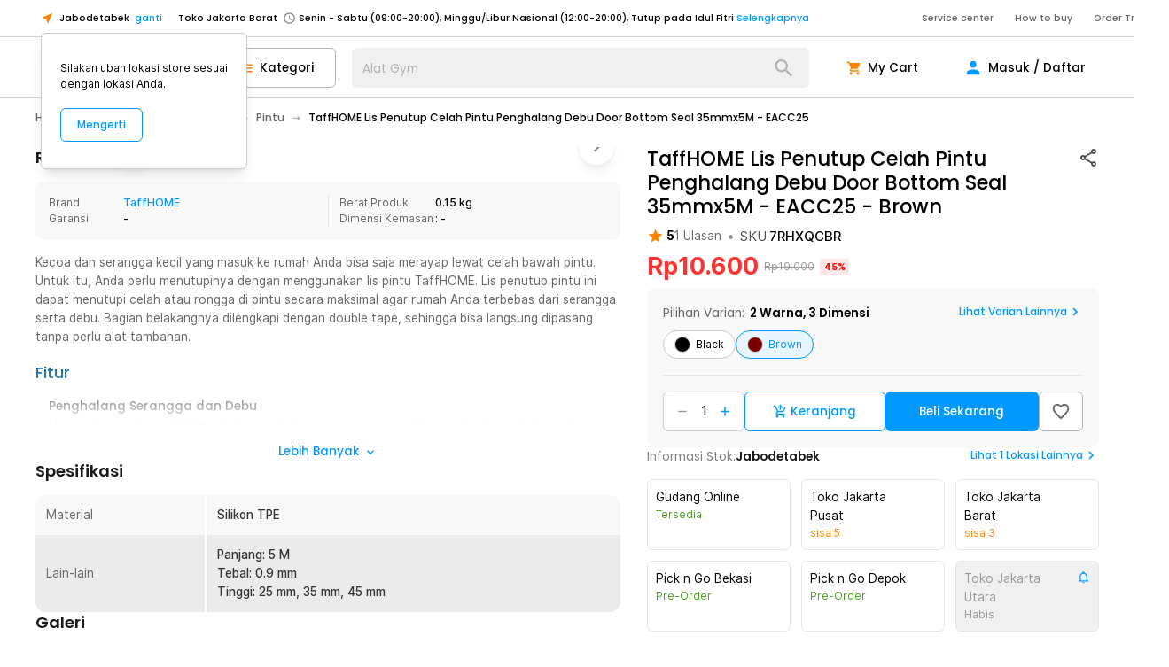

--- FILE ---
content_type: application/x-javascript
request_url: https://static.jakartanotebook.com/frontend/_next/static/FmYA9xZzyvz0pzfuIPNWa/_ssgManifest.js
body_size: -134
content:
self.__SSG_MANIFEST=new Set(["\u002Fauth\u002F[type]"]);self.__SSG_MANIFEST_CB&&self.__SSG_MANIFEST_CB()